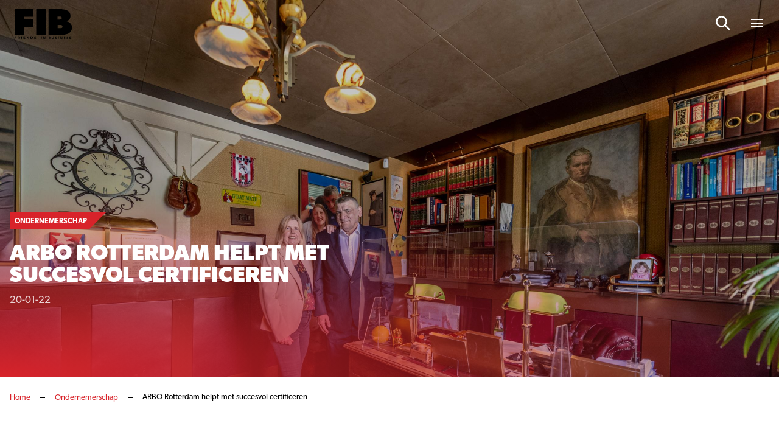

--- FILE ---
content_type: text/html; charset=UTF-8
request_url: https://www.friendsinbusiness.nl/ondernemerschap/arbo-rotterdam-helpt-met-succesvol-certificeren/
body_size: 15880
content:
<!doctype html>

<html lang="nl-NL">
<head>

    <!-- Google Tag Manager -->
    <script data-cookieconsent="ignore">(function(w,d,s,l,i){w[l]=w[l]||[];w[l].push({'gtm.start':
					new Date().getTime(),event:'gtm.js'});var f=d.getElementsByTagName(s)[0],
				j=d.createElement(s),dl=l!='dataLayer'?'&l='+l:'';j.async=true;j.src=
				'https://www.googletagmanager.com/gtm.js?id='+i+dl;f.parentNode.insertBefore(j,f);
			})(window,document,'script','dataLayer','GTM-549QTS');</script>
    <!-- End Google Tag Manager -->

    
    <meta http-equiv="X-UA-Compatible" content="IE=edge" />
    <meta charset="UTF-8" />
    <meta name="viewport" content="width=device-width, initial-scale=1.0, maximum-scale=1.0, user-scalable=no">
    <title>ARBO Rotterdam helpt met succesvol certificeren - Friends In Business</title>

	<link rel="stylesheet" href="//use.typekit.net/lcm0pdk.css">

    
    <meta name='robots' content='index, follow, max-image-preview:large, max-snippet:-1, max-video-preview:-1' />

	<!-- This site is optimized with the Yoast SEO plugin v26.8 - https://yoast.com/product/yoast-seo-wordpress/ -->
	<link rel="canonical" href="https://www.friendsinbusiness.nl/ondernemerschap/arbo-rotterdam-helpt-met-succesvol-certificeren/" />
	<meta property="og:locale" content="nl_NL" />
	<meta property="og:type" content="article" />
	<meta property="og:title" content="ARBO Rotterdam helpt met succesvol certificeren - Friends In Business" />
	<meta property="og:description" content="ARBO Rotterdam begeleidt en ondersteunt bedrijven tijdens hun externe audits. Veel klanten, waaronder ook een aantal andere Friends in Business, zijn door ARBO Rotterdam begeleid. Zo is Van Mossel begeleid bij hun ISO-certificering. Polmai Brandbeveiliging heeft dankzij begeleiding van ARBO Rotterdam een succesvolle ISO en VCA-certificering. Ook Deuren Service Nederland is begeleid bij hun VCA-certificering. [&hellip;]" />
	<meta property="og:url" content="https://www.friendsinbusiness.nl/ondernemerschap/arbo-rotterdam-helpt-met-succesvol-certificeren/" />
	<meta property="og:site_name" content="Friends In Business" />
	<meta property="article:published_time" content="2022-01-20T17:12:00+00:00" />
	<meta property="article:modified_time" content="2022-01-20T18:16:11+00:00" />
	<meta property="og:image" content="https://www.friendsinbusiness.nl/wp-content/uploads/2022/01/ARBORotterdam1901-scaled.jpg" />
	<meta property="og:image:width" content="2560" />
	<meta property="og:image:height" content="1707" />
	<meta property="og:image:type" content="image/jpeg" />
	<meta name="author" content="Marijn Poel" />
	<meta name="twitter:card" content="summary_large_image" />
	<meta name="twitter:label1" content="Geschreven door" />
	<meta name="twitter:data1" content="Marijn Poel" />
	<meta name="twitter:label2" content="Geschatte leestijd" />
	<meta name="twitter:data2" content="1 minuut" />
	<script type="application/ld+json" class="yoast-schema-graph">{"@context":"https://schema.org","@graph":[{"@type":"Article","@id":"https://www.friendsinbusiness.nl/ondernemerschap/arbo-rotterdam-helpt-met-succesvol-certificeren/#article","isPartOf":{"@id":"https://www.friendsinbusiness.nl/ondernemerschap/arbo-rotterdam-helpt-met-succesvol-certificeren/"},"author":{"name":"Marijn Poel","@id":"https://www.friendsinbusiness.nl/#/schema/person/c5f54a71f0b26e20d174037ea9359cda"},"headline":"ARBO Rotterdam helpt met succesvol certificeren","datePublished":"2022-01-20T17:12:00+00:00","dateModified":"2022-01-20T18:16:11+00:00","mainEntityOfPage":{"@id":"https://www.friendsinbusiness.nl/ondernemerschap/arbo-rotterdam-helpt-met-succesvol-certificeren/"},"wordCount":182,"image":{"@id":"https://www.friendsinbusiness.nl/ondernemerschap/arbo-rotterdam-helpt-met-succesvol-certificeren/#primaryimage"},"thumbnailUrl":"https://www.friendsinbusiness.nl/wp-content/uploads/2022/01/ARBORotterdam1901-scaled.jpg","articleSection":["Ondernemerschap","Rotterdam"],"inLanguage":"nl-NL"},{"@type":"WebPage","@id":"https://www.friendsinbusiness.nl/ondernemerschap/arbo-rotterdam-helpt-met-succesvol-certificeren/","url":"https://www.friendsinbusiness.nl/ondernemerschap/arbo-rotterdam-helpt-met-succesvol-certificeren/","name":"ARBO Rotterdam helpt met succesvol certificeren - Friends In Business","isPartOf":{"@id":"https://www.friendsinbusiness.nl/#website"},"primaryImageOfPage":{"@id":"https://www.friendsinbusiness.nl/ondernemerschap/arbo-rotterdam-helpt-met-succesvol-certificeren/#primaryimage"},"image":{"@id":"https://www.friendsinbusiness.nl/ondernemerschap/arbo-rotterdam-helpt-met-succesvol-certificeren/#primaryimage"},"thumbnailUrl":"https://www.friendsinbusiness.nl/wp-content/uploads/2022/01/ARBORotterdam1901-scaled.jpg","datePublished":"2022-01-20T17:12:00+00:00","dateModified":"2022-01-20T18:16:11+00:00","author":{"@id":"https://www.friendsinbusiness.nl/#/schema/person/c5f54a71f0b26e20d174037ea9359cda"},"breadcrumb":{"@id":"https://www.friendsinbusiness.nl/ondernemerschap/arbo-rotterdam-helpt-met-succesvol-certificeren/#breadcrumb"},"inLanguage":"nl-NL","potentialAction":[{"@type":"ReadAction","target":["https://www.friendsinbusiness.nl/ondernemerschap/arbo-rotterdam-helpt-met-succesvol-certificeren/"]}]},{"@type":"ImageObject","inLanguage":"nl-NL","@id":"https://www.friendsinbusiness.nl/ondernemerschap/arbo-rotterdam-helpt-met-succesvol-certificeren/#primaryimage","url":"https://www.friendsinbusiness.nl/wp-content/uploads/2022/01/ARBORotterdam1901-scaled.jpg","contentUrl":"https://www.friendsinbusiness.nl/wp-content/uploads/2022/01/ARBORotterdam1901-scaled.jpg","width":2560,"height":1707,"caption":"ARBO Rotterdam, Dragan Culic met zijn echtgenote Ellis"},{"@type":"BreadcrumbList","@id":"https://www.friendsinbusiness.nl/ondernemerschap/arbo-rotterdam-helpt-met-succesvol-certificeren/#breadcrumb","itemListElement":[{"@type":"ListItem","position":1,"name":"Home","item":"https://www.friendsinbusiness.nl/"},{"@type":"ListItem","position":2,"name":"Ondernemerschap","item":"https://www.friendsinbusiness.nl/ondernemerschap/"},{"@type":"ListItem","position":3,"name":"ARBO Rotterdam helpt met succesvol certificeren"}]},{"@type":"WebSite","@id":"https://www.friendsinbusiness.nl/#website","url":"https://www.friendsinbusiness.nl/","name":"Friends In Business","description":"","potentialAction":[{"@type":"SearchAction","target":{"@type":"EntryPoint","urlTemplate":"https://www.friendsinbusiness.nl/?s={search_term_string}"},"query-input":{"@type":"PropertyValueSpecification","valueRequired":true,"valueName":"search_term_string"}}],"inLanguage":"nl-NL"},{"@type":"Person","@id":"https://www.friendsinbusiness.nl/#/schema/person/c5f54a71f0b26e20d174037ea9359cda","name":"Marijn Poel"}]}</script>
	<!-- / Yoast SEO plugin. -->


<link rel='dns-prefetch' href='//js-eu1.hs-scripts.com' />
<style id='wp-img-auto-sizes-contain-inline-css' type='text/css'>
img:is([sizes=auto i],[sizes^="auto," i]){contain-intrinsic-size:3000px 1500px}
/*# sourceURL=wp-img-auto-sizes-contain-inline-css */
</style>
<style id='wp-block-paragraph-inline-css' type='text/css'>
.is-small-text{font-size:.875em}.is-regular-text{font-size:1em}.is-large-text{font-size:2.25em}.is-larger-text{font-size:3em}.has-drop-cap:not(:focus):first-letter{float:left;font-size:8.4em;font-style:normal;font-weight:100;line-height:.68;margin:.05em .1em 0 0;text-transform:uppercase}body.rtl .has-drop-cap:not(:focus):first-letter{float:none;margin-left:.1em}p.has-drop-cap.has-background{overflow:hidden}:root :where(p.has-background){padding:1.25em 2.375em}:where(p.has-text-color:not(.has-link-color)) a{color:inherit}p.has-text-align-left[style*="writing-mode:vertical-lr"],p.has-text-align-right[style*="writing-mode:vertical-rl"]{rotate:180deg}
.is-style-intro-text, .editor-styles-wrapper .is-style-intro-text { font-size: 20px; line-height: 32px; }
/*# sourceURL=wp-block-paragraph-inline-css */
</style>
<style id='classic-theme-styles-inline-css' type='text/css'>
/*! This file is auto-generated */
.wp-block-button__link{color:#fff;background-color:#32373c;border-radius:9999px;box-shadow:none;text-decoration:none;padding:calc(.667em + 2px) calc(1.333em + 2px);font-size:1.125em}.wp-block-file__button{background:#32373c;color:#fff;text-decoration:none}
/*# sourceURL=/wp-includes/css/classic-themes.min.css */
</style>
<link rel='stylesheet' id='main-css' href='https://www.friendsinbusiness.nl/wp-content/themes/bmade/dist/css/bmade.main.css?ver=1736951420' type='text/css' media='all' />
			<!-- DO NOT COPY THIS SNIPPET! Start of Page Analytics Tracking for HubSpot WordPress plugin v11.3.33-->
			<script class="hsq-set-content-id" data-content-id="blog-post">
				var _hsq = _hsq || [];
				_hsq.push(["setContentType", "blog-post"]);
			</script>
			<!-- DO NOT COPY THIS SNIPPET! End of Page Analytics Tracking for HubSpot WordPress plugin -->
			<link rel="icon" href="https://www.friendsinbusiness.nl/wp-content/uploads/2021/08/favicon.ico" sizes="32x32" />
<link rel="icon" href="https://www.friendsinbusiness.nl/wp-content/uploads/2021/08/favicon.ico" sizes="192x192" />
<link rel="apple-touch-icon" href="https://www.friendsinbusiness.nl/wp-content/uploads/2021/08/favicon.ico" />
<meta name="msapplication-TileImage" content="https://www.friendsinbusiness.nl/wp-content/uploads/2021/08/favicon.ico" />


    <script type="text/javascript" data-cookieconsent="ignore">
        window['bmade'] = {
            'wp_rest_nonce': '0fc63ae8e7'
        };
    </script>

    
    
    

<style id='global-styles-inline-css' type='text/css'>
:root{--wp--preset--aspect-ratio--square: 1;--wp--preset--aspect-ratio--4-3: 4/3;--wp--preset--aspect-ratio--3-4: 3/4;--wp--preset--aspect-ratio--3-2: 3/2;--wp--preset--aspect-ratio--2-3: 2/3;--wp--preset--aspect-ratio--16-9: 16/9;--wp--preset--aspect-ratio--9-16: 9/16;--wp--preset--color--black: #000000;--wp--preset--color--cyan-bluish-gray: #abb8c3;--wp--preset--color--white: #ffffff;--wp--preset--color--pale-pink: #f78da7;--wp--preset--color--vivid-red: #cf2e2e;--wp--preset--color--luminous-vivid-orange: #ff6900;--wp--preset--color--luminous-vivid-amber: #fcb900;--wp--preset--color--light-green-cyan: #7bdcb5;--wp--preset--color--vivid-green-cyan: #00d084;--wp--preset--color--pale-cyan-blue: #8ed1fc;--wp--preset--color--vivid-cyan-blue: #0693e3;--wp--preset--color--vivid-purple: #9b51e0;--wp--preset--gradient--vivid-cyan-blue-to-vivid-purple: linear-gradient(135deg,rgb(6,147,227) 0%,rgb(155,81,224) 100%);--wp--preset--gradient--light-green-cyan-to-vivid-green-cyan: linear-gradient(135deg,rgb(122,220,180) 0%,rgb(0,208,130) 100%);--wp--preset--gradient--luminous-vivid-amber-to-luminous-vivid-orange: linear-gradient(135deg,rgb(252,185,0) 0%,rgb(255,105,0) 100%);--wp--preset--gradient--luminous-vivid-orange-to-vivid-red: linear-gradient(135deg,rgb(255,105,0) 0%,rgb(207,46,46) 100%);--wp--preset--gradient--very-light-gray-to-cyan-bluish-gray: linear-gradient(135deg,rgb(238,238,238) 0%,rgb(169,184,195) 100%);--wp--preset--gradient--cool-to-warm-spectrum: linear-gradient(135deg,rgb(74,234,220) 0%,rgb(151,120,209) 20%,rgb(207,42,186) 40%,rgb(238,44,130) 60%,rgb(251,105,98) 80%,rgb(254,248,76) 100%);--wp--preset--gradient--blush-light-purple: linear-gradient(135deg,rgb(255,206,236) 0%,rgb(152,150,240) 100%);--wp--preset--gradient--blush-bordeaux: linear-gradient(135deg,rgb(254,205,165) 0%,rgb(254,45,45) 50%,rgb(107,0,62) 100%);--wp--preset--gradient--luminous-dusk: linear-gradient(135deg,rgb(255,203,112) 0%,rgb(199,81,192) 50%,rgb(65,88,208) 100%);--wp--preset--gradient--pale-ocean: linear-gradient(135deg,rgb(255,245,203) 0%,rgb(182,227,212) 50%,rgb(51,167,181) 100%);--wp--preset--gradient--electric-grass: linear-gradient(135deg,rgb(202,248,128) 0%,rgb(113,206,126) 100%);--wp--preset--gradient--midnight: linear-gradient(135deg,rgb(2,3,129) 0%,rgb(40,116,252) 100%);--wp--preset--font-size--small: 13px;--wp--preset--font-size--medium: 20px;--wp--preset--font-size--large: 36px;--wp--preset--font-size--x-large: 42px;--wp--preset--spacing--20: 0.44rem;--wp--preset--spacing--30: 0.67rem;--wp--preset--spacing--40: 1rem;--wp--preset--spacing--50: 1.5rem;--wp--preset--spacing--60: 2.25rem;--wp--preset--spacing--70: 3.38rem;--wp--preset--spacing--80: 5.06rem;--wp--preset--shadow--natural: 6px 6px 9px rgba(0, 0, 0, 0.2);--wp--preset--shadow--deep: 12px 12px 50px rgba(0, 0, 0, 0.4);--wp--preset--shadow--sharp: 6px 6px 0px rgba(0, 0, 0, 0.2);--wp--preset--shadow--outlined: 6px 6px 0px -3px rgb(255, 255, 255), 6px 6px rgb(0, 0, 0);--wp--preset--shadow--crisp: 6px 6px 0px rgb(0, 0, 0);}:where(.is-layout-flex){gap: 0.5em;}:where(.is-layout-grid){gap: 0.5em;}body .is-layout-flex{display: flex;}.is-layout-flex{flex-wrap: wrap;align-items: center;}.is-layout-flex > :is(*, div){margin: 0;}body .is-layout-grid{display: grid;}.is-layout-grid > :is(*, div){margin: 0;}:where(.wp-block-columns.is-layout-flex){gap: 2em;}:where(.wp-block-columns.is-layout-grid){gap: 2em;}:where(.wp-block-post-template.is-layout-flex){gap: 1.25em;}:where(.wp-block-post-template.is-layout-grid){gap: 1.25em;}.has-black-color{color: var(--wp--preset--color--black) !important;}.has-cyan-bluish-gray-color{color: var(--wp--preset--color--cyan-bluish-gray) !important;}.has-white-color{color: var(--wp--preset--color--white) !important;}.has-pale-pink-color{color: var(--wp--preset--color--pale-pink) !important;}.has-vivid-red-color{color: var(--wp--preset--color--vivid-red) !important;}.has-luminous-vivid-orange-color{color: var(--wp--preset--color--luminous-vivid-orange) !important;}.has-luminous-vivid-amber-color{color: var(--wp--preset--color--luminous-vivid-amber) !important;}.has-light-green-cyan-color{color: var(--wp--preset--color--light-green-cyan) !important;}.has-vivid-green-cyan-color{color: var(--wp--preset--color--vivid-green-cyan) !important;}.has-pale-cyan-blue-color{color: var(--wp--preset--color--pale-cyan-blue) !important;}.has-vivid-cyan-blue-color{color: var(--wp--preset--color--vivid-cyan-blue) !important;}.has-vivid-purple-color{color: var(--wp--preset--color--vivid-purple) !important;}.has-black-background-color{background-color: var(--wp--preset--color--black) !important;}.has-cyan-bluish-gray-background-color{background-color: var(--wp--preset--color--cyan-bluish-gray) !important;}.has-white-background-color{background-color: var(--wp--preset--color--white) !important;}.has-pale-pink-background-color{background-color: var(--wp--preset--color--pale-pink) !important;}.has-vivid-red-background-color{background-color: var(--wp--preset--color--vivid-red) !important;}.has-luminous-vivid-orange-background-color{background-color: var(--wp--preset--color--luminous-vivid-orange) !important;}.has-luminous-vivid-amber-background-color{background-color: var(--wp--preset--color--luminous-vivid-amber) !important;}.has-light-green-cyan-background-color{background-color: var(--wp--preset--color--light-green-cyan) !important;}.has-vivid-green-cyan-background-color{background-color: var(--wp--preset--color--vivid-green-cyan) !important;}.has-pale-cyan-blue-background-color{background-color: var(--wp--preset--color--pale-cyan-blue) !important;}.has-vivid-cyan-blue-background-color{background-color: var(--wp--preset--color--vivid-cyan-blue) !important;}.has-vivid-purple-background-color{background-color: var(--wp--preset--color--vivid-purple) !important;}.has-black-border-color{border-color: var(--wp--preset--color--black) !important;}.has-cyan-bluish-gray-border-color{border-color: var(--wp--preset--color--cyan-bluish-gray) !important;}.has-white-border-color{border-color: var(--wp--preset--color--white) !important;}.has-pale-pink-border-color{border-color: var(--wp--preset--color--pale-pink) !important;}.has-vivid-red-border-color{border-color: var(--wp--preset--color--vivid-red) !important;}.has-luminous-vivid-orange-border-color{border-color: var(--wp--preset--color--luminous-vivid-orange) !important;}.has-luminous-vivid-amber-border-color{border-color: var(--wp--preset--color--luminous-vivid-amber) !important;}.has-light-green-cyan-border-color{border-color: var(--wp--preset--color--light-green-cyan) !important;}.has-vivid-green-cyan-border-color{border-color: var(--wp--preset--color--vivid-green-cyan) !important;}.has-pale-cyan-blue-border-color{border-color: var(--wp--preset--color--pale-cyan-blue) !important;}.has-vivid-cyan-blue-border-color{border-color: var(--wp--preset--color--vivid-cyan-blue) !important;}.has-vivid-purple-border-color{border-color: var(--wp--preset--color--vivid-purple) !important;}.has-vivid-cyan-blue-to-vivid-purple-gradient-background{background: var(--wp--preset--gradient--vivid-cyan-blue-to-vivid-purple) !important;}.has-light-green-cyan-to-vivid-green-cyan-gradient-background{background: var(--wp--preset--gradient--light-green-cyan-to-vivid-green-cyan) !important;}.has-luminous-vivid-amber-to-luminous-vivid-orange-gradient-background{background: var(--wp--preset--gradient--luminous-vivid-amber-to-luminous-vivid-orange) !important;}.has-luminous-vivid-orange-to-vivid-red-gradient-background{background: var(--wp--preset--gradient--luminous-vivid-orange-to-vivid-red) !important;}.has-very-light-gray-to-cyan-bluish-gray-gradient-background{background: var(--wp--preset--gradient--very-light-gray-to-cyan-bluish-gray) !important;}.has-cool-to-warm-spectrum-gradient-background{background: var(--wp--preset--gradient--cool-to-warm-spectrum) !important;}.has-blush-light-purple-gradient-background{background: var(--wp--preset--gradient--blush-light-purple) !important;}.has-blush-bordeaux-gradient-background{background: var(--wp--preset--gradient--blush-bordeaux) !important;}.has-luminous-dusk-gradient-background{background: var(--wp--preset--gradient--luminous-dusk) !important;}.has-pale-ocean-gradient-background{background: var(--wp--preset--gradient--pale-ocean) !important;}.has-electric-grass-gradient-background{background: var(--wp--preset--gradient--electric-grass) !important;}.has-midnight-gradient-background{background: var(--wp--preset--gradient--midnight) !important;}.has-small-font-size{font-size: var(--wp--preset--font-size--small) !important;}.has-medium-font-size{font-size: var(--wp--preset--font-size--medium) !important;}.has-large-font-size{font-size: var(--wp--preset--font-size--large) !important;}.has-x-large-font-size{font-size: var(--wp--preset--font-size--x-large) !important;}
/*# sourceURL=global-styles-inline-css */
</style>
</head>
<body class="wp-singular post-template-default single single-post postid-15052 single-format-standard wp-theme-bmade">

    <script type="text/javascript" data-cookieconsent="ignore">
    window['bmade']['header'] = [];
</script>



<header id="header" class="header"
        :class="{ 'header--scrolled': scrolled, 'header--expanded': menuExpanded }">
    <div class="header__inner">
        <div class="container">
            <div class="row justify-content-between align-items-center">
                <div class="col-auto">
                    <div class="header__logo-wrapper">
    <a class="header__logo" href="https://www.friendsinbusiness.nl">
                    <span class="header__logo-solo d-md-none">
                                    <img src="https://www.friendsinbusiness.nl/wp-content/uploads/2024/11/fib-logo-s.svg" alt="Logo" class="svg-logo">
                            </span>
            <span class="header__logo-slogan d-none d-md-block">
                                    <img src="https://www.friendsinbusiness.nl/wp-content/uploads/2024/11/fib-logo-s.svg" alt="Logo" class="svg-logo">
                            </span>
            </a>
</div>
                </div>
                <div class="col-auto justify-self-end align-self-center">
                                            <nav class="header__nav header__nav--has-c2a">
                            <ul class="header__list">
                                                                                                
                                                                    
                                    
                                    
                                                                                                            
                                    <li
        :class="{
            'header__list-item menu-item menu-item-type-custom menu-item-object-custom menu-item-home menu-item-29668' : true,
            'header__list-item--active-sub-menu': activeSubMenu === 1,
            'header__list-link--active': '',
                        'header__list-has-submenu': false
        }"

        >

    <a class="header__list-link header__list-link--1"
        href="https://www.friendsinbusiness.nl"
        >
         <span class="header__list-link-text">
              Home
         </span>

         
             </a>

    
</li>
                                                                    
                                    
                                    
                                                                                                            
                                    <li
        :class="{
            'header__list-item menu-item menu-item-type-post_type menu-item-object-page menu-item-29681' : true,
            'header__list-item--active-sub-menu': activeSubMenu === 2,
            'header__list-link--active': '',
                        'header__list-has-submenu': false
        }"

        >

    <a class="header__list-link header__list-link--2"
        href="https://www.friendsinbusiness.nl/nieuws/"
        >
         <span class="header__list-link-text">
              Nieuws
         </span>

         
             </a>

    
</li>
                                                                    
                                    
                                    
                                                                                                                                                                                        
                                    <li
        :class="{
            'header__list-item header__list-item__has-children menu-item menu-item-type-post_type menu-item-object-page menu-item-has-children menu-item-28941' : true,
            'header__list-item--active-sub-menu': activeSubMenu === 3,
            'header__list-link--active': '',
                        'header__list-has-submenu': true
        }"

        >

    <a class="header__list-link header__list-link--3"
        href="#"
        @click.prevent="openSubmenu('3', 'https://www.friendsinbusiness.nl/business-communication/', '')" >
         <span class="header__list-link-text">
              Business Communication
         </span>

                       <div class="header__list-link-icon">
                    <svg width="14" height="9" viewBox="0 0 14 9" fill="none" xmlns="http://www.w3.org/2000/svg">
<path d="M7.5625 0.945312C7.36719 0.75 7.09375 0.75 6.89844 0.945312L1.11719 6.64844C0.921875 6.84375 0.921875 7.15625 1.11719 7.3125L1.89844 8.09375C2.09375 8.28906 2.36719 8.28906 2.5625 8.09375L7.25 3.48438L11.8984 8.09375C12.0938 8.28906 12.4062 8.28906 12.5625 8.09375L13.3438 7.3125C13.5391 7.15625 13.5391 6.84375 13.3438 6.64844L7.5625 0.945312Z" fill="white"/>
</svg>

              </div>
         
             </a>

            <div class="header__sub-nav"
             :class="{ 'header__sub-nav--active': activeSubMenu === 3 }">
            <ul class="header__sub-list">
                <li class="header__sub-list-item">
                    <a class="header__sub-list-link"
                       href="https://www.friendsinbusiness.nl/business-communication/">
                        <span class="header__sub-list-link-label">
                            Business Communication
                        </span>
                    </a>
                </li>
                                    <li class="header__sub-list-item menu-item menu-item-type-taxonomy menu-item-object-category current-post-ancestor current-menu-parent current-post-parent menu-item-28942">
                        <a class="header__sub-list-link"
                           href="https://www.friendsinbusiness.nl/ondernemerschap/">
                            <div @click.prevent="openSubmenu(1, 'https://www.friendsinbusiness.nl/business-communication/')"
                                 class="header__sub-list-link-icon">
                                <svg width="14" height="9" viewBox="0 0 14 9" fill="none" xmlns="http://www.w3.org/2000/svg">
<path d="M7.5625 0.945312C7.36719 0.75 7.09375 0.75 6.89844 0.945312L1.11719 6.64844C0.921875 6.84375 0.921875 7.15625 1.11719 7.3125L1.89844 8.09375C2.09375 8.28906 2.36719 8.28906 2.5625 8.09375L7.25 3.48438L11.8984 8.09375C12.0938 8.28906 12.4062 8.28906 12.5625 8.09375L13.3438 7.3125C13.5391 7.15625 13.5391 6.84375 13.3438 6.64844L7.5625 0.945312Z" fill="white"/>
</svg>

                            </div>
                            <span class="header__sub-list-link-label">
                                Ondernemerschap
                            </span>
                        </a>
                    </li>
                                    <li class="header__sub-list-item menu-item menu-item-type-taxonomy menu-item-object-category menu-item-28944">
                        <a class="header__sub-list-link"
                           href="https://www.friendsinbusiness.nl/financieel/">
                            <div @click.prevent="openSubmenu(2, 'https://www.friendsinbusiness.nl/business-communication/')"
                                 class="header__sub-list-link-icon">
                                <svg width="14" height="9" viewBox="0 0 14 9" fill="none" xmlns="http://www.w3.org/2000/svg">
<path d="M7.5625 0.945312C7.36719 0.75 7.09375 0.75 6.89844 0.945312L1.11719 6.64844C0.921875 6.84375 0.921875 7.15625 1.11719 7.3125L1.89844 8.09375C2.09375 8.28906 2.36719 8.28906 2.5625 8.09375L7.25 3.48438L11.8984 8.09375C12.0938 8.28906 12.4062 8.28906 12.5625 8.09375L13.3438 7.3125C13.5391 7.15625 13.5391 6.84375 13.3438 6.64844L7.5625 0.945312Z" fill="white"/>
</svg>

                            </div>
                            <span class="header__sub-list-link-label">
                                Financieel
                            </span>
                        </a>
                    </li>
                                    <li class="header__sub-list-item menu-item menu-item-type-taxonomy menu-item-object-category menu-item-28943">
                        <a class="header__sub-list-link"
                           href="https://www.friendsinbusiness.nl/mobiliteit-en-vervoer/">
                            <div @click.prevent="openSubmenu(3, 'https://www.friendsinbusiness.nl/business-communication/')"
                                 class="header__sub-list-link-icon">
                                <svg width="14" height="9" viewBox="0 0 14 9" fill="none" xmlns="http://www.w3.org/2000/svg">
<path d="M7.5625 0.945312C7.36719 0.75 7.09375 0.75 6.89844 0.945312L1.11719 6.64844C0.921875 6.84375 0.921875 7.15625 1.11719 7.3125L1.89844 8.09375C2.09375 8.28906 2.36719 8.28906 2.5625 8.09375L7.25 3.48438L11.8984 8.09375C12.0938 8.28906 12.4062 8.28906 12.5625 8.09375L13.3438 7.3125C13.5391 7.15625 13.5391 6.84375 13.3438 6.64844L7.5625 0.945312Z" fill="white"/>
</svg>

                            </div>
                            <span class="header__sub-list-link-label">
                                Mobiliteit
                            </span>
                        </a>
                    </li>
                                    <li class="header__sub-list-item menu-item menu-item-type-taxonomy menu-item-object-category menu-item-28945">
                        <a class="header__sub-list-link"
                           href="https://www.friendsinbusiness.nl/innovatie/">
                            <div @click.prevent="openSubmenu(4, 'https://www.friendsinbusiness.nl/business-communication/')"
                                 class="header__sub-list-link-icon">
                                <svg width="14" height="9" viewBox="0 0 14 9" fill="none" xmlns="http://www.w3.org/2000/svg">
<path d="M7.5625 0.945312C7.36719 0.75 7.09375 0.75 6.89844 0.945312L1.11719 6.64844C0.921875 6.84375 0.921875 7.15625 1.11719 7.3125L1.89844 8.09375C2.09375 8.28906 2.36719 8.28906 2.5625 8.09375L7.25 3.48438L11.8984 8.09375C12.0938 8.28906 12.4062 8.28906 12.5625 8.09375L13.3438 7.3125C13.5391 7.15625 13.5391 6.84375 13.3438 6.64844L7.5625 0.945312Z" fill="white"/>
</svg>

                            </div>
                            <span class="header__sub-list-link-label">
                                Innovatie
                            </span>
                        </a>
                    </li>
                                    <li class="header__sub-list-item menu-item menu-item-type-post_type menu-item-object-page menu-item-28946">
                        <a class="header__sub-list-link"
                           href="https://www.friendsinbusiness.nl/word-partner/">
                            <div @click.prevent="openSubmenu(5, 'https://www.friendsinbusiness.nl/business-communication/')"
                                 class="header__sub-list-link-icon">
                                <svg width="14" height="9" viewBox="0 0 14 9" fill="none" xmlns="http://www.w3.org/2000/svg">
<path d="M7.5625 0.945312C7.36719 0.75 7.09375 0.75 6.89844 0.945312L1.11719 6.64844C0.921875 6.84375 0.921875 7.15625 1.11719 7.3125L1.89844 8.09375C2.09375 8.28906 2.36719 8.28906 2.5625 8.09375L7.25 3.48438L11.8984 8.09375C12.0938 8.28906 12.4062 8.28906 12.5625 8.09375L13.3438 7.3125C13.5391 7.15625 13.5391 6.84375 13.3438 6.64844L7.5625 0.945312Z" fill="white"/>
</svg>

                            </div>
                            <span class="header__sub-list-link-label">
                                Word ook Friend
                            </span>
                        </a>
                    </li>
                            </ul>
        </div>
    
</li>
                                                                    
                                    
                                    
                                                                                                                                                                                        
                                    <li
        :class="{
            'header__list-item header__list-item__has-children menu-item menu-item-type-post_type menu-item-object-page menu-item-has-children menu-item-29036' : true,
            'header__list-item--active-sub-menu': activeSubMenu === 4,
            'header__list-link--active': '',
                        'header__list-has-submenu': true
        }"

        >

    <a class="header__list-link header__list-link--4"
        href="#"
        @click.prevent="openSubmenu('4', 'https://www.friendsinbusiness.nl/quality-search/', '')" >
         <span class="header__list-link-text">
              Quality Search
         </span>

                       <div class="header__list-link-icon">
                    <svg width="14" height="9" viewBox="0 0 14 9" fill="none" xmlns="http://www.w3.org/2000/svg">
<path d="M7.5625 0.945312C7.36719 0.75 7.09375 0.75 6.89844 0.945312L1.11719 6.64844C0.921875 6.84375 0.921875 7.15625 1.11719 7.3125L1.89844 8.09375C2.09375 8.28906 2.36719 8.28906 2.5625 8.09375L7.25 3.48438L11.8984 8.09375C12.0938 8.28906 12.4062 8.28906 12.5625 8.09375L13.3438 7.3125C13.5391 7.15625 13.5391 6.84375 13.3438 6.64844L7.5625 0.945312Z" fill="white"/>
</svg>

              </div>
         
             </a>

            <div class="header__sub-nav"
             :class="{ 'header__sub-nav--active': activeSubMenu === 4 }">
            <ul class="header__sub-list">
                <li class="header__sub-list-item">
                    <a class="header__sub-list-link"
                       href="https://www.friendsinbusiness.nl/quality-search/">
                        <span class="header__sub-list-link-label">
                            Quality Search
                        </span>
                    </a>
                </li>
                                    <li class="header__sub-list-item menu-item menu-item-type-post_type menu-item-object-page menu-item-29038">
                        <a class="header__sub-list-link"
                           href="https://www.friendsinbusiness.nl/vacatures/">
                            <div @click.prevent="openSubmenu(1, 'https://www.friendsinbusiness.nl/quality-search/')"
                                 class="header__sub-list-link-icon">
                                <svg width="14" height="9" viewBox="0 0 14 9" fill="none" xmlns="http://www.w3.org/2000/svg">
<path d="M7.5625 0.945312C7.36719 0.75 7.09375 0.75 6.89844 0.945312L1.11719 6.64844C0.921875 6.84375 0.921875 7.15625 1.11719 7.3125L1.89844 8.09375C2.09375 8.28906 2.36719 8.28906 2.5625 8.09375L7.25 3.48438L11.8984 8.09375C12.0938 8.28906 12.4062 8.28906 12.5625 8.09375L13.3438 7.3125C13.5391 7.15625 13.5391 6.84375 13.3438 6.64844L7.5625 0.945312Z" fill="white"/>
</svg>

                            </div>
                            <span class="header__sub-list-link-label">
                                Vacatures
                            </span>
                        </a>
                    </li>
                                    <li class="header__sub-list-item menu-item menu-item-type-post_type menu-item-object-page menu-item-29037">
                        <a class="header__sub-list-link"
                           href="https://www.friendsinbusiness.nl/kandidaten/">
                            <div @click.prevent="openSubmenu(2, 'https://www.friendsinbusiness.nl/quality-search/')"
                                 class="header__sub-list-link-icon">
                                <svg width="14" height="9" viewBox="0 0 14 9" fill="none" xmlns="http://www.w3.org/2000/svg">
<path d="M7.5625 0.945312C7.36719 0.75 7.09375 0.75 6.89844 0.945312L1.11719 6.64844C0.921875 6.84375 0.921875 7.15625 1.11719 7.3125L1.89844 8.09375C2.09375 8.28906 2.36719 8.28906 2.5625 8.09375L7.25 3.48438L11.8984 8.09375C12.0938 8.28906 12.4062 8.28906 12.5625 8.09375L13.3438 7.3125C13.5391 7.15625 13.5391 6.84375 13.3438 6.64844L7.5625 0.945312Z" fill="white"/>
</svg>

                            </div>
                            <span class="header__sub-list-link-label">
                                Kandidaten
                            </span>
                        </a>
                    </li>
                                    <li class="header__sub-list-item menu-item menu-item-type-post_type menu-item-object-page menu-item-29051">
                        <a class="header__sub-list-link"
                           href="https://www.friendsinbusiness.nl/contact/">
                            <div @click.prevent="openSubmenu(3, 'https://www.friendsinbusiness.nl/quality-search/')"
                                 class="header__sub-list-link-icon">
                                <svg width="14" height="9" viewBox="0 0 14 9" fill="none" xmlns="http://www.w3.org/2000/svg">
<path d="M7.5625 0.945312C7.36719 0.75 7.09375 0.75 6.89844 0.945312L1.11719 6.64844C0.921875 6.84375 0.921875 7.15625 1.11719 7.3125L1.89844 8.09375C2.09375 8.28906 2.36719 8.28906 2.5625 8.09375L7.25 3.48438L11.8984 8.09375C12.0938 8.28906 12.4062 8.28906 12.5625 8.09375L13.3438 7.3125C13.5391 7.15625 13.5391 6.84375 13.3438 6.64844L7.5625 0.945312Z" fill="white"/>
</svg>

                            </div>
                            <span class="header__sub-list-link-label">
                                Contact
                            </span>
                        </a>
                    </li>
                            </ul>
        </div>
    
</li>
                                                                    
                                    
                                    
                                                                                                                                                                                        
                                    <li
        :class="{
            'header__list-item header__list-item__has-children menu-item menu-item-type-post_type menu-item-object-page menu-item-has-children menu-item-28939' : true,
            'header__list-item--active-sub-menu': activeSubMenu === 5,
            'header__list-link--active': '',
                        'header__list-has-submenu': true
        }"

        >

    <a class="header__list-link header__list-link--5"
        href="#"
        @click.prevent="openSubmenu('5', 'https://www.friendsinbusiness.nl/over-fib/', '')" >
         <span class="header__list-link-text">
              Over FIB
         </span>

                       <div class="header__list-link-icon">
                    <svg width="14" height="9" viewBox="0 0 14 9" fill="none" xmlns="http://www.w3.org/2000/svg">
<path d="M7.5625 0.945312C7.36719 0.75 7.09375 0.75 6.89844 0.945312L1.11719 6.64844C0.921875 6.84375 0.921875 7.15625 1.11719 7.3125L1.89844 8.09375C2.09375 8.28906 2.36719 8.28906 2.5625 8.09375L7.25 3.48438L11.8984 8.09375C12.0938 8.28906 12.4062 8.28906 12.5625 8.09375L13.3438 7.3125C13.5391 7.15625 13.5391 6.84375 13.3438 6.64844L7.5625 0.945312Z" fill="white"/>
</svg>

              </div>
         
             </a>

            <div class="header__sub-nav"
             :class="{ 'header__sub-nav--active': activeSubMenu === 5 }">
            <ul class="header__sub-list">
                <li class="header__sub-list-item">
                    <a class="header__sub-list-link"
                       href="https://www.friendsinbusiness.nl/over-fib/">
                        <span class="header__sub-list-link-label">
                            Over FIB
                        </span>
                    </a>
                </li>
                                    <li class="header__sub-list-item menu-item menu-item-type-post_type menu-item-object-page menu-item-29342">
                        <a class="header__sub-list-link"
                           href="https://www.friendsinbusiness.nl/young-friends-in-businesss/">
                            <div @click.prevent="openSubmenu(1, 'https://www.friendsinbusiness.nl/over-fib/')"
                                 class="header__sub-list-link-icon">
                                <svg width="14" height="9" viewBox="0 0 14 9" fill="none" xmlns="http://www.w3.org/2000/svg">
<path d="M7.5625 0.945312C7.36719 0.75 7.09375 0.75 6.89844 0.945312L1.11719 6.64844C0.921875 6.84375 0.921875 7.15625 1.11719 7.3125L1.89844 8.09375C2.09375 8.28906 2.36719 8.28906 2.5625 8.09375L7.25 3.48438L11.8984 8.09375C12.0938 8.28906 12.4062 8.28906 12.5625 8.09375L13.3438 7.3125C13.5391 7.15625 13.5391 6.84375 13.3438 6.64844L7.5625 0.945312Z" fill="white"/>
</svg>

                            </div>
                            <span class="header__sub-list-link-label">
                                Young friends in businesss
                            </span>
                        </a>
                    </li>
                                    <li class="header__sub-list-item menu-item menu-item-type-post_type menu-item-object-page menu-item-29343">
                        <a class="header__sub-list-link"
                           href="https://www.friendsinbusiness.nl/friends/">
                            <div @click.prevent="openSubmenu(2, 'https://www.friendsinbusiness.nl/over-fib/')"
                                 class="header__sub-list-link-icon">
                                <svg width="14" height="9" viewBox="0 0 14 9" fill="none" xmlns="http://www.w3.org/2000/svg">
<path d="M7.5625 0.945312C7.36719 0.75 7.09375 0.75 6.89844 0.945312L1.11719 6.64844C0.921875 6.84375 0.921875 7.15625 1.11719 7.3125L1.89844 8.09375C2.09375 8.28906 2.36719 8.28906 2.5625 8.09375L7.25 3.48438L11.8984 8.09375C12.0938 8.28906 12.4062 8.28906 12.5625 8.09375L13.3438 7.3125C13.5391 7.15625 13.5391 6.84375 13.3438 6.64844L7.5625 0.945312Z" fill="white"/>
</svg>

                            </div>
                            <span class="header__sub-list-link-label">
                                Friends
                            </span>
                        </a>
                    </li>
                                    <li class="header__sub-list-item menu-item menu-item-type-post_type menu-item-object-page menu-item-30200">
                        <a class="header__sub-list-link"
                           href="https://www.friendsinbusiness.nl/team/">
                            <div @click.prevent="openSubmenu(3, 'https://www.friendsinbusiness.nl/over-fib/')"
                                 class="header__sub-list-link-icon">
                                <svg width="14" height="9" viewBox="0 0 14 9" fill="none" xmlns="http://www.w3.org/2000/svg">
<path d="M7.5625 0.945312C7.36719 0.75 7.09375 0.75 6.89844 0.945312L1.11719 6.64844C0.921875 6.84375 0.921875 7.15625 1.11719 7.3125L1.89844 8.09375C2.09375 8.28906 2.36719 8.28906 2.5625 8.09375L7.25 3.48438L11.8984 8.09375C12.0938 8.28906 12.4062 8.28906 12.5625 8.09375L13.3438 7.3125C13.5391 7.15625 13.5391 6.84375 13.3438 6.64844L7.5625 0.945312Z" fill="white"/>
</svg>

                            </div>
                            <span class="header__sub-list-link-label">
                                Team
                            </span>
                        </a>
                    </li>
                            </ul>
        </div>
    
</li>
                                                                    
                                    
                                    
                                                                                                            
                                    <li
        :class="{
            'header__list-item menu-item menu-item-type-post_type menu-item-object-page menu-item-333' : true,
            'header__list-item--active-sub-menu': activeSubMenu === 6,
            'header__list-link--active': '',
                        'header__list-has-submenu': false
        }"

        >

    <a class="header__list-link header__list-link--6"
        href="https://www.friendsinbusiness.nl/events/"
        >
         <span class="header__list-link-text">
              Events
         </span>

         
             </a>

    
</li>
                                                                    
                                    
                                    
                                                                                                            
                                    <li
        :class="{
            'header__list-item menu-item menu-item-type-post_type menu-item-object-page menu-item-30798' : true,
            'header__list-item--active-sub-menu': activeSubMenu === 7,
            'header__list-link--active': '',
                        'header__list-has-submenu': false
        }"

        >

    <a class="header__list-link header__list-link--7"
        href="https://www.friendsinbusiness.nl/videos-2/"
        >
         <span class="header__list-link-text">
              Video’s
         </span>

         
             </a>

    
</li>
                                
                                                            
                                
<li class="header__list-search-item"
    :class="{ 'header__list-search-item--active' : menuExpanded }">
    <div class="header__list-search-item-icon d-none d-lg-flex"
         @click.prevent="menuExpanded = !menuExpanded">
        <div class="header__list-search-item-search-icon">
            <svg width="24" height="24" viewBox="0 0 24 24" fill="none"
                 xmlns="http://www.w3.org/2000/svg">
                <path d="M23.384 21.619L16.855 15.09C18.2801 13.2167 18.9405 10.8719 18.7024 8.53016C18.4644 6.18841 17.3457 4.0245 15.5728 2.47621C13.7999 0.927921 11.5051 0.110859 9.15258 0.190325C6.8001 0.269792 4.56563 1.23985 2.90123 2.90425C1.23683 4.56865 0.266771 6.80312 0.187304 9.1556C0.107838 11.5081 0.9249 13.8029 2.47319 15.5758C4.02147 17.3488 6.18539 18.4674 8.52714 18.7054C10.8689 18.9435 13.2136 18.2831 15.087 16.858L21.616 23.387C21.8525 23.6177 22.1697 23.7468 22.5 23.7468C22.8303 23.7468 23.1475 23.6177 23.384 23.387C23.6182 23.1525 23.7498 22.8345 23.7498 22.503C23.7498 22.1715 23.6182 21.8536 23.384 21.619ZM2.75 9.50002C2.75 8.165 3.14588 6.85995 3.88758 5.74992C4.62928 4.63989 5.68349 3.77473 6.91689 3.26383C8.15029 2.75294 9.50749 2.61927 10.8169 2.87972C12.1262 3.14017 13.329 3.78305 14.273 4.72705C15.217 5.67106 15.8598 6.87379 16.1203 8.18316C16.3808 9.49253 16.2471 10.8497 15.7362 12.0831C15.2253 13.3165 14.3601 14.3707 13.2501 15.1124C12.1401 15.8541 10.835 16.25 9.5 16.25C7.71044 16.2479 5.99478 15.5361 4.72937 14.2707C3.46396 13.0052 2.75212 11.2896 2.75 9.50002Z"
                      fill="#fff"/>
            </svg>
        </div>
        <div class="header__list-search-item-close-icon d-none d-lg-block"
             @click.prevent="menuExpanded = !menuExpanded">
            <div class="header__hamburger hamburger hamburger--squeeze is-active"
                 @click.prevent="menuExpanded = !menuExpanded">
                <div class="hamburger-box">
                    <div class="hamburger-inner"></div>
                </div>
            </div>
        </div>
    </div>
    <form class="header__search-form" action="/" method="get"
          :class="{ 'header__search-form--active' : menuExpanded }" ref="searchForm">
        <div class="header__search-inner">
            <input class="header__search-field" ref="headerSearchField"
                   placeholder="Zoeken..." type="search"
                   value="" name="s"/>
        </div>
    </form>
</li>                                    <li class="header__list-item header__list-item--last  ">
        <a class="button button-black button--100-w header__button"
           target=""
           href="https://www.friendsinbusiness.nl/word-partner/">
            Word Friend
        </a>
    </li>
                            </ul>
                        </nav>
                    
                    

<div class="header__right-side">
    <div class="d-xl-none header__search" @click.prevent="openSearch()">
        <div class="header__search-icon">
            <svg width="24" height="24" viewBox="0 0 24 24" fill="none"
                 xmlns="http://www.w3.org/2000/svg">
                <path d="M23.384 21.619L16.855 15.09C18.2801 13.2167 18.9405 10.8719 18.7024 8.53016C18.4644 6.18841 17.3457 4.0245 15.5728 2.47621C13.7999 0.927921 11.5051 0.110859 9.15258 0.190325C6.8001 0.269792 4.56563 1.23985 2.90123 2.90425C1.23683 4.56865 0.266771 6.80312 0.187304 9.1556C0.107838 11.5081 0.9249 13.8029 2.47319 15.5758C4.02147 17.3488 6.18539 18.4674 8.52714 18.7054C10.8689 18.9435 13.2136 18.2831 15.087 16.858L21.616 23.387C21.8525 23.6177 22.1697 23.7468 22.5 23.7468C22.8303 23.7468 23.1475 23.6177 23.384 23.387C23.6182 23.1525 23.7498 22.8345 23.7498 22.503C23.7498 22.1715 23.6182 21.8536 23.384 21.619ZM2.75 9.50002C2.75 8.165 3.14588 6.85995 3.88758 5.74992C4.62928 4.63989 5.68349 3.77473 6.91689 3.26383C8.15029 2.75294 9.50749 2.61927 10.8169 2.87972C12.1262 3.14017 13.329 3.78305 14.273 4.72705C15.217 5.67106 15.8598 6.87379 16.1203 8.18316C16.3808 9.49253 16.2471 10.8497 15.7362 12.0831C15.2253 13.3165 14.3601 14.3707 13.2501 15.1124C12.1401 15.8541 10.835 16.25 9.5 16.25C7.71044 16.2479 5.99478 15.5361 4.72937 14.2707C3.46396 13.0052 2.75212 11.2896 2.75 9.50002Z"
                      fill="#fff"/>
            </svg>
        </div>
    </div>

    <div class="d-xl-none header__hamburger hamburger hamburger--squeeze"
         :class="{ 'is-active': menuExpanded }" @click.prevent="menuExpanded = !menuExpanded">
        <div class="hamburger-box">
            <div class="hamburger-inner"></div>
        </div>
    </div>
</div>                </div>
            </div>
        </div>
    </div>
</header>
<main class="main main--white-background">
    
                
    

	<div class="hero-outer">
	<transition appear appear-class="hero--appear-class" appear-to-class="hero--appear-to-class" appear-active-class="hero--appear-active-class">
		<section class="hero hero-y--  hero--ondernemerschap hero-x-- " style="background-image: url(https://www.friendsinbusiness.nl/wp-content/uploads/2022/01/ARBORotterdam1901-scaled.jpg)">
			
			<link rel="stylesheet" href="https://www.friendsinbusiness.nl/wp-content/themes/bmade/dist/css/bmade.hero.css?ver=1736951420" type="text/css" media="all">

			<div class="hero__inner ">
				<div class="hero__content ">
					<div class="container">
						<div class="row ">
							<div class="col-24 col-lg-13">

								
								
																		<span class="meta-label hero__label hero__label--ondernemerschap">Ondernemerschap</span>
								
																	<h1 class="hero__title ">ARBO Rotterdam helpt met succesvol certificeren</h1>
								
								
																	<p class="hero__text">20-01-22</p>
								
															</div>
						</div>
					</div>
				</div>
			</div>
		</section>
	</transition>
</div>

    <link rel="stylesheet" href="https://www.friendsinbusiness.nl/wp-content/themes/bmade/dist/css/bmade.breadcrumb.css?ver=1736951420" type="text/css" media="all">

<section class="section-breadcrumb section-breadcrumb--ondernemerschap">
    <div class="container">
        <div class="row">
            <div class="col">
                <div class="breadcrumb-wrapper"><span><span><a href="https://www.friendsinbusiness.nl/">Home</a></span> <span class="breadcrumb--seperator"></span> <span><a href="https://www.friendsinbusiness.nl/ondernemerschap/">Ondernemerschap</a></span> <span class="breadcrumb--seperator"></span> <span class="breadcrumb_last" aria-current="page">ARBO Rotterdam helpt met succesvol certificeren</span></span></div>
            </div>
        </div>
    </div>
</section>


        <link rel="stylesheet" href="https://www.friendsinbusiness.nl/wp-content/themes/bmade/dist/css/bmade.rich-text.css?ver=1736951420" type="text/css" media="all">

    <section class="section">
        <div class="container">
            <div class="row justify-content-center">
                <div class="col-24 col-md-16">
                    <div class="rich-text__content">
                        
<p class="is-style-default"><strong>ARBO Rotterdam begeleidt en ondersteunt bedrijven tijdens hun externe audits. Veel klanten, waaronder ook een aantal andere Friends in Business, zijn door ARBO Rotterdam begeleid. Zo is Van Mossel begeleid bij hun ISO-certificering. Polmai Brandbeveiliging heeft dankzij begeleiding van ARBO Rotterdam een succesvolle ISO en VCA-certificering. Ook Deuren Service Nederland is begeleid bij hun VCA-certificering. </strong></p>



<p>Er is veel vraag naar een certificering; het wordt ook steeds vaker als voorwaarde gesteld om te mogen leveren of om mee te mogen doen. Vele ondernemers hebben reeds gebruikgemaakt van de opleidingen en de diensten van ARBO Rotterdam, zoals het opzetten en begeleiden van haar kwaliteits-, Arbo/veiligheids- en milieumanagementsysteem en hebben voortvarend het beoogde certificaat verkregen.</p>



<p>ARBO Rotterdam staat niet voor niets bekend om bedrijfscertificeringen. Hun medewerkers zijn goed opgeleide specialisten met een brede kennis en ervaring uit het bedrijfsleven, gekenmerkt door een projectgerichte pragmatische aanpak. Dat personeel is ook waar ARBO Rotterdam terecht trots op is. Eigenaar Dragan Culic: &#8216;Onze mensen met hun talent en energie zijn onze belangrijkste kracht.&#8217;</p>



<p><em>Foto: Ellis Smoor en Dragan Culic (ARBO Rotterdam)</em></p>



<p></p>

                    </div>
                </div>
            </div>
        </div>
    </section>


        <div class="social-share">
        <link rel="stylesheet" href="https://www.friendsinbusiness.nl/wp-content/themes/bmade/dist/css/bmade.sharethis.css?ver=1736951420" type="text/css" media="all">
        <div class="container">
            <div class="row justify-content-center">
                <div class="col-24 col-md-16">
                    <div class="social-share__inner">
                        <div class="social-share__socials">
                            <a class="social-share__link social-share__link--facebook" target="_blank"
                               href="https://www.facebook.com/sharer/sharer.php?u=https://www.friendsinbusiness.nl/ondernemerschap/arbo-rotterdam-helpt-met-succesvol-certificeren/">
                                <svg width="20" height="34" viewBox="0 0 20 34" fill="none" xmlns="http://www.w3.org/2000/svg">
<path d="M19.0067 12.1893C18.9426 12.1163 18.8637 12.0575 18.7754 12.017C18.6871 11.9764 18.5912 11.9548 18.4939 11.9537H13.2692V7.92084C13.2692 7.5328 13.3524 7.08932 13.976 7.08932H18.1336C18.2249 7.09321 18.3158 7.07655 18.3998 7.04057C18.4837 7.00459 18.5586 6.9502 18.6187 6.88144C18.7408 6.75472 18.8102 6.58625 18.8127 6.41024V0.866763C18.8127 0.682985 18.7397 0.506735 18.6097 0.376784C18.4798 0.246834 18.3035 0.173828 18.1198 0.173828L12.1189 0.173828C5.46677 0.173828 4.954 5.85589 4.954 7.58823V11.9537H1.48932C1.30554 11.9537 1.12929 12.0267 0.999343 12.1567C0.869392 12.2866 0.796387 12.4629 0.796387 12.6467V18.1901C0.796387 18.3739 0.869392 18.5502 0.999343 18.6801C1.12929 18.8101 1.30554 18.8831 1.48932 18.8831H4.954V32.7418C4.954 32.9255 5.027 33.1018 5.15695 33.2317C5.2869 33.3617 5.46315 33.4347 5.64693 33.4347H12.5763C12.7601 33.4347 12.9363 33.3617 13.0663 33.2317C13.1962 33.1018 13.2692 32.9255 13.2692 32.7418V18.8831H17.2189C17.3913 18.8839 17.5578 18.8205 17.686 18.7052C17.8141 18.5899 17.8946 18.4309 17.9119 18.2594L19.1869 12.7159C19.1949 12.6205 19.183 12.5244 19.152 12.4337C19.121 12.3431 19.0715 12.2599 19.0067 12.1893Z"/>
</svg>

                                <p class="social-share__text">Facebook</p>
                            </a>
                            <a class="social-share__link social-share__link--twitter" target="_blank"
                               href="https://twitter.com/intent/tweet?text=Lees hier meer over 'ARBO Rotterdam helpt met succesvol certificeren'">
                                <svg width="34" height="35" viewBox="0 0 34 35" fill="none" xmlns="http://www.w3.org/2000/svg">
<path d="M33.0357 10.4043C33.1343 10.3223 33.2082 10.2146 33.2492 10.0931C33.2903 9.9716 33.2968 9.84111 33.2681 9.71614C33.2393 9.59117 33.1765 9.47662 33.0865 9.38524C32.9966 9.29386 32.883 9.22924 32.7585 9.19857L31.6637 8.92139C31.5641 8.89647 31.4713 8.84975 31.392 8.7846C31.3128 8.71945 31.2489 8.63751 31.2052 8.54468C31.1614 8.45186 31.1388 8.35048 31.139 8.24785C31.1392 8.14523 31.1622 8.04394 31.2063 7.95128L31.8161 6.71786C31.8737 6.59834 31.8958 6.46479 31.8797 6.33309C31.8637 6.20139 31.8101 6.07707 31.7255 5.97491C31.6408 5.87274 31.5286 5.79703 31.4022 5.75676C31.2758 5.71649 31.1404 5.71337 31.0123 5.74775L28.2406 6.52384C28.1373 6.55396 28.0284 6.55962 27.9226 6.54038C27.8167 6.52114 27.7168 6.47751 27.6308 6.41297C26.4313 5.51339 24.9725 5.0271 23.4732 5.0271C21.6354 5.0271 19.8729 5.75715 18.5734 7.05666C17.2739 8.35616 16.5438 10.1187 16.5438 11.9564V12.4554C16.5444 12.5405 16.5137 12.6228 16.4575 12.6867C16.4012 12.7507 16.3234 12.7916 16.2389 12.8018C12.3446 13.2592 8.61665 11.2774 4.59763 6.64857C4.51032 6.55228 4.39815 6.48193 4.27346 6.44525C4.14876 6.40858 4.01637 6.407 3.89083 6.44069C3.77774 6.49267 3.68074 6.57415 3.61002 6.67658C3.5393 6.779 3.49747 6.89858 3.48893 7.02275C2.93383 9.30298 3.15826 11.7034 4.12643 13.8412C4.15508 13.8979 4.16758 13.9614 4.16258 14.0247C4.15757 14.0881 4.13526 14.1488 4.09806 14.2003C4.06087 14.2518 4.01023 14.2921 3.95168 14.3168C3.89314 14.3414 3.82894 14.3495 3.7661 14.3401L2.21393 14.0353C2.1037 14.0175 1.99082 14.0267 1.8849 14.062C1.77898 14.0973 1.68315 14.1576 1.60558 14.2379C1.52801 14.3182 1.47099 14.4161 1.43937 14.5232C1.40775 14.6302 1.40247 14.7434 1.42398 14.8529C1.54364 15.9165 1.90096 16.9396 2.46951 17.8463C3.03806 18.7531 3.80327 19.5205 4.70849 20.0915C4.76707 20.1199 4.81647 20.1642 4.85104 20.2193C4.88561 20.2745 4.90394 20.3382 4.90394 20.4033C4.90394 20.4684 4.88561 20.5322 4.85104 20.5873C4.81647 20.6425 4.76707 20.6868 4.70849 20.7151L3.97398 21.0062C3.88478 21.0419 3.804 21.0959 3.73676 21.1645C3.66951 21.2332 3.61729 21.3151 3.58341 21.405C3.54952 21.4949 3.53471 21.5909 3.53992 21.6869C3.54513 21.7829 3.57024 21.8767 3.61366 21.9624C4.01984 22.8512 4.63554 23.6282 5.40794 24.2269C6.18034 24.8255 7.08641 25.2278 8.04844 25.3994C8.11533 25.4237 8.17312 25.4679 8.21395 25.5262C8.25479 25.5845 8.2767 25.6539 8.2767 25.7251C8.2767 25.7962 8.25479 25.8656 8.21395 25.9239C8.17312 25.9822 8.11533 26.0265 8.04844 26.0507C6.16416 26.8301 4.14204 27.2213 2.10306 27.201C1.91928 27.1643 1.72843 27.202 1.57249 27.306C1.41655 27.4099 1.30829 27.5716 1.27154 27.7554C1.23478 27.9391 1.27254 28.13 1.3765 28.2859C1.48046 28.4419 1.64211 28.5501 1.82589 28.5869C5.35645 30.2614 9.20035 31.1727 13.1069 31.2616C16.5431 31.314 19.9181 30.3497 22.808 28.4899C25.185 26.9031 27.1326 24.7529 28.477 22.2308C29.8215 19.7088 30.521 16.8933 30.5134 14.0353V12.8295C30.5142 12.7289 30.537 12.6297 30.5801 12.5387C30.6231 12.4478 30.6855 12.3673 30.7628 12.3029L33.0357 10.4043Z"/>
</svg>
                                <p class="social-share__text">Twitter</p>
                            </a>
                            <a class="social-share__link social-share__link--linkedin" target="_blank"
                               href="https://www.linkedin.com/sharing/share-offsite/?url=https://www.friendsinbusiness.nl/ondernemerschap/arbo-rotterdam-helpt-met-succesvol-certificeren/&title=ARBO Rotterdam helpt met succesvol certificeren&summary=Lees hier meer over 'ARBO Rotterdam helpt met succesvol certificeren'">
                                    <svg width="35" height="34" viewBox="0 0 35 34" fill="none" xmlns="http://www.w3.org/2000/svg">
<path fill-rule="evenodd" clip-rule="evenodd" d="M3.6416 5.71736C3.6416 6.63625 4.00371 7.5175 4.64826 8.16725C5.29282 8.81701 6.16702 9.18203 7.07856 9.18203C7.9901 9.18203 8.8643 8.81701 9.50885 8.16725C10.1534 7.5175 10.5155 6.63625 10.5155 5.71736C10.5155 4.79847 10.1534 3.91722 9.50885 3.26747C8.8643 2.61771 7.9901 2.25269 7.07856 2.25269C6.16702 2.25269 5.29282 2.61771 4.64826 3.26747C4.00371 3.91722 3.6416 4.79847 3.6416 5.71736ZM3.6416 11.9538H10.5709V31.3559H3.6416V11.9538ZM30.6661 31.3558H26.5085C26.3247 31.3558 26.1484 31.2828 26.0185 31.1528C25.8885 31.0229 25.8155 30.8466 25.8155 30.6629V20.2688C25.8155 19.3499 25.4505 18.4687 24.8007 17.8189C24.151 17.1692 23.2697 16.8042 22.3508 16.8042C21.432 16.8042 20.5507 17.1692 19.9009 17.8189C19.2512 18.4687 18.8862 19.3499 18.8862 20.2688V30.6629C18.8862 30.8466 18.8132 31.0229 18.6832 31.1528C18.5533 31.2828 18.377 31.3558 18.1932 31.3558H14.0356C13.8518 31.3558 13.6756 31.2828 13.5456 31.1528C13.4157 31.0229 13.3427 30.8466 13.3427 30.6629V12.6465C13.3427 12.4628 13.4157 12.2865 13.5456 12.1566C13.6756 12.0266 13.8518 11.9536 14.0356 11.9536H18.1932C18.377 11.9536 18.5533 12.0266 18.6832 12.1566C18.8132 12.2865 18.8862 12.4628 18.8862 12.6465C18.8857 12.7626 18.9208 12.876 18.9867 12.9716C19.0526 13.0671 19.1462 13.1401 19.2549 13.1809C19.3635 13.2216 19.4821 13.2281 19.5946 13.1995C19.707 13.1709 19.808 13.1085 19.884 13.0207C20.4527 12.4367 21.1375 11.9784 21.8941 11.6753C22.6508 11.3721 23.4626 11.2309 24.2772 11.2607C28.4071 11.2607 31.359 13.7968 31.359 19.0215V30.6629C31.359 30.8466 31.286 31.0229 31.156 31.1528C31.0261 31.2828 30.8498 31.3558 30.6661 31.3558Z"/>
</svg>

                                <p class="social-share__text">Linkedin</p>
                            </a>
                            <a class="social-share__link social-share__link--print" onclick="window.print(); return false;">
                                <svg xmlns="http://www.w3.org/2000/svg" fill="#fff" preserveAspectRatio="xMidYMid meet" height="1em" width="1em" viewBox="0 0 40 40">
  <g>
    <path d="m30 5v6.6h-20v-6.6h20z m1.6 15c1 0 1.8-0.7 1.8-1.6s-0.8-1.8-1.8-1.8-1.6 0.8-1.6 1.8 0.7 1.6 1.6 1.6z m-5 11.6v-8.2h-13.2v8.2h13.2z m5-18.2c2.8 0 5 2.2 5 5v10h-6.6v6.6h-20v-6.6h-6.6v-10c0-2.8 2.2-5 5-5h23.2z"/>
  </g>
</svg>
                                <p class="social-share__text">Print</p>
                            </a>
                        </div>
                    </div>
                </div>
            </div>
        </div>
    </div>




    
            

                        



        <link rel="stylesheet" href="https://www.friendsinbusiness.nl/wp-content/themes/bmade/dist/css/bmade.card-overview.css?ver=1736951420" type="text/css" media="all">
<link rel="stylesheet" href="https://www.friendsinbusiness.nl/wp-content/themes/bmade/dist/css/bmade.card-item.css?ver=1736951420" type="text/css" media="all">

    


    <section class="card-overview card-overview-wrapper">

                                    	
	<div class="section-intro ">
		<div class="container">
			<div class="row justify-content-center">
				<div class="col-24">
					<div class="section-intro-wrapper">
													<h4 class="h4 section-intro__title ">
								Meer nieuws
							</h4>
																	</div>
				</div>
			</div>
		</div>
	</div>
            
        
        

        
            <div class="container">
                <div class="row">

                    
                                                
                                                                                                                            
                                                                                                                                                                        
                        
                                                                                                                                            
                            
                                                         

                        
                                                
                        <div class="column col-xs-24 col-sm-12 col-md-8 col-lg-6">
                            <div class="card-overview__card-wrapper ">
                                
                                                                                                                        

		<a class="card-item " href="https://www.friendsinbusiness.nl/ondernemerschap/minder-animo-om-als-ondernemer-te-starten/">
			<div class="card-item__top">
			<figure class="card-item__hero">
																					<div class="card-item__hero-image" style="background-image: url(https://www.friendsinbusiness.nl/wp-content/uploads/2026/01/KVK-utrecht-balie-1024x536.jpg)"></div>
							</figure>

			<div class="card-item__content">
																				<h5 class="h5 card-item__title">Minder animo om bedrijf te starten</h5>
									
									<div class="meta-description card-item__text">De groei van het aantal bedrijven in Nederland was in 2025 de kleinste ooit. Het totaal&hellip;</div>
											</div>

		</div>


		<div class="card-item__footer">
										

										<div class="card-item__arrow">
											<svg width="12" height="12" viewBox="0 0 12 12" fill="none" xmlns="http://www.w3.org/2000/svg" >
<g clip-path="url(#clip0)" >
<path d="M0.375 6H11.625" stroke-linecap="round" stroke-linejoin="round"/>
<path d="M6.375 11.25L11.625 6L6.375 0.75" stroke-linecap="round" stroke-linejoin="round"/>
</g>
<defs>
<clipPath id="clip0">
<rect width="12" height="12" fill="white"/>
</clipPath>
</defs>
</svg>

					
				</div>
					</div>

		</a>
	                                                                            
                                                            </div>


                        </div>

                    
                                                
                                                                                                                            
                                                                                                                                                                        
                        
                                                                                                                                            
                            
                                                         

                        
                                                
                        <div class="column col-xs-24 col-sm-12 col-md-8 col-lg-6">
                            <div class="card-overview__card-wrapper ">
                                
                                                                                                                        

		<a class="card-item " href="https://www.friendsinbusiness.nl/algemeen-nieuws/de-toekomst-van-horeca-software-voor-afhaal-en-bezorgrestaurants/">
			<div class="card-item__top">
			<figure class="card-item__hero">
																					<div class="card-item__hero-image" style="background-image: url(https://www.friendsinbusiness.nl/wp-content/uploads/2026/01/pexels-atelierbyvineeth-35550884-1024x683.jpg)"></div>
							</figure>

			<div class="card-item__content">
																				<h5 class="h5 card-item__title">De toekomst van horeca software voor afhaal- en bezorgrestaurants</h5>
									
									<div class="meta-description card-item__text">De horeca is constant in beweging, en als je een afhaal- of bezorgrestaurant runt, weet je&hellip;</div>
											</div>

		</div>


		<div class="card-item__footer">
										

										<div class="card-item__arrow">
											<svg width="12" height="12" viewBox="0 0 12 12" fill="none" xmlns="http://www.w3.org/2000/svg" >
<g clip-path="url(#clip0)" >
<path d="M0.375 6H11.625" stroke-linecap="round" stroke-linejoin="round"/>
<path d="M6.375 11.25L11.625 6L6.375 0.75" stroke-linecap="round" stroke-linejoin="round"/>
</g>
<defs>
<clipPath id="clip0">
<rect width="12" height="12" fill="white"/>
</clipPath>
</defs>
</svg>

					
				</div>
					</div>

		</a>
	                                                                            
                                                            </div>


                        </div>

                    
                                                
                                                                                                                            
                                                                                                                                                                        
                        
                                                                                                                                            
                            
                                                         

                        
                                                
                        <div class="column col-xs-24 col-sm-12 col-md-8 col-lg-6">
                            <div class="card-overview__card-wrapper ">
                                
                                                                                                                        

		<a class="card-item " href="https://www.friendsinbusiness.nl/kunst-cultuur/designbeurs-object-strijkt-neer-in-lege-centrale-bibliotheek/">
			<div class="card-item__top">
			<figure class="card-item__hero">
																					<div class="card-item__hero-image" style="background-image: url(https://www.friendsinbusiness.nl/wp-content/uploads/2026/01/Object-Rotterdam-Centrale-Bibliotheek-Ossip-van-Duivenbode-1024x768.jpg)"></div>
							</figure>

			<div class="card-item__content">
																				<h5 class="h5 card-item__title">Designbeurs OBJECT strijkt neer in lege Centrale Bibliotheek</h5>
									
									<div class="meta-description card-item__text">Van 6 tot en met 8 februari vindt OBJECT Rotterdam plaats. De jaarlijkse designbeurs strijkt deze&hellip;</div>
											</div>

		</div>


		<div class="card-item__footer">
										

										<div class="card-item__arrow">
											<svg width="12" height="12" viewBox="0 0 12 12" fill="none" xmlns="http://www.w3.org/2000/svg" >
<g clip-path="url(#clip0)" >
<path d="M0.375 6H11.625" stroke-linecap="round" stroke-linejoin="round"/>
<path d="M6.375 11.25L11.625 6L6.375 0.75" stroke-linecap="round" stroke-linejoin="round"/>
</g>
<defs>
<clipPath id="clip0">
<rect width="12" height="12" fill="white"/>
</clipPath>
</defs>
</svg>

					
				</div>
					</div>

		</a>
	                                                                            
                                                            </div>


                        </div>

                    
                                                
                                                                                                                            
                                                                                                                                                                        
                        
                                                                                                                                            
                            
                                                         

                        
                                                
                        <div class="column col-xs-24 col-sm-12 col-md-8 col-lg-6">
                            <div class="card-overview__card-wrapper ">
                                
                                                                                                                        

		<a class="card-item " href="https://www.friendsinbusiness.nl/algemeen-nieuws/slimme-websitebouw-als-fundament-voor-succesvolle-e-commerce/">
			<div class="card-item__top">
			<figure class="card-item__hero">
																					<div class="card-item__hero-image" style="background-image: url(https://www.friendsinbusiness.nl/wp-content/uploads/2026/01/ERP-1024x682.jpg)"></div>
							</figure>

			<div class="card-item__content">
																				<h5 class="h5 card-item__title">Slimme websitebouw als fundament voor succesvolle e-commerce</h5>
									
									<div class="meta-description card-item__text">Slimme websitebouw draait om het maken van doordachte keuzes die verder gaan dan alleen een aantrekkelijk&hellip;</div>
											</div>

		</div>


		<div class="card-item__footer">
										

										<div class="card-item__arrow">
											<svg width="12" height="12" viewBox="0 0 12 12" fill="none" xmlns="http://www.w3.org/2000/svg" >
<g clip-path="url(#clip0)" >
<path d="M0.375 6H11.625" stroke-linecap="round" stroke-linejoin="round"/>
<path d="M6.375 11.25L11.625 6L6.375 0.75" stroke-linecap="round" stroke-linejoin="round"/>
</g>
<defs>
<clipPath id="clip0">
<rect width="12" height="12" fill="white"/>
</clipPath>
</defs>
</svg>

					
				</div>
					</div>

		</a>
	                                                                            
                                                            </div>


                        </div>

                                        

                </div>
            </div>

            </section>
    
</main>

    

<footer class="footer d-print-none">
	<div class="footer__main">
		<div class="container">
			<div class="row justify-content-center justify-content-md-start">

				<div class="col-24 col-md-10 order-1">
					<div class="footer__main-column">
						<div class="footer__logo-wrapper">
							<a class="footer__logo" href="https://www.friendsinbusiness.nl">
								<img class="footer__logo-image" src="https://www.friendsinbusiness.nl/wp-content/themes/bmade/dist/images/logo-footer.svg" alt="Friends In Business"/>
							</a>
						</div>

						<div class="footer__contact-block">
															<h3 class="footer__heading">Wilt u meer weten over Friends in Business?</h3>
																						<p>Neem dan contact met ons op via +31 6 20 53 73 43.</p>

							
															<div class="footer__button-wrapper">

																			<a href="https://www.friendsinbusiness.nl/word-partner/" class="button footer__button-top button--100-w" title="Word Friend">
											Word Friend
										</a>
																										</div>

													</div>
					</div>
				</div>

				<div class="col-22 col-sm-8 col-md-6 col-lg-6 offset-md-2 order-4 order-md-3">
					<div class="footer__main-column footer__main-column--middle">
						<h4 class="footer__main-column-header">Voorpagina</h4><div class="menu-footer-navigatie-1-container"><ul id="menu-footer-navigatie-1" class="menu"><li id="menu-item-22399" class="menu-item menu-item-type-taxonomy menu-item-object-category current-post-ancestor current-menu-parent current-post-parent menu-item-22399"><a href="https://www.friendsinbusiness.nl/ondernemerschap/">Ondernemerschap</a></li>
<li id="menu-item-22398" class="menu-item menu-item-type-taxonomy menu-item-object-category menu-item-22398"><a href="https://www.friendsinbusiness.nl/mobiliteit-en-vervoer/">Mobiliteit en vervoer</a></li>
<li id="menu-item-22396" class="menu-item menu-item-type-taxonomy menu-item-object-category menu-item-22396"><a href="https://www.friendsinbusiness.nl/financieel/">Financieel</a></li>
<li id="menu-item-22397" class="menu-item menu-item-type-taxonomy menu-item-object-category menu-item-22397"><a href="https://www.friendsinbusiness.nl/innovatie/">Innovatie</a></li>
<li id="menu-item-22401" class="menu-item menu-item-type-post_type menu-item-object-page menu-item-22401"><a href="https://www.friendsinbusiness.nl/word-partner/">Word Friend</a></li>
<li id="menu-item-22400" class="menu-item menu-item-type-post_type menu-item-object-page menu-item-22400"><a href="https://www.friendsinbusiness.nl/friends/">Friends</a></li>
</ul></div>
					</div>
				</div>

				<div class="col-22 col-sm-8 col-md-4 col-lg-6 order-5 order-md-4">
					<div class="footer__main-column footer__main-column--last">
													<h4 class="footer__main-column-header">Social media</h4>

							<ul class="footer__social-list">
																	<li class="footer__social-list-item">
										<a target="_blank" href="https://www.instagram.com/friendinbusiness/" class="footer__social-list-link footer__social-list-link--instagram">
											<svg width="34" height="34" viewBox="0 0 34 34" fill="none" xmlns="http://www.w3.org/2000/svg">
<path d="M24.8177 0.173828H9.57309C7.18511 0.177493 4.89598 1.12774 3.20742 2.8163C1.51885 4.50487 0.568607 6.794 0.564941 9.18198L0.564941 24.4265C0.568607 26.8145 1.51885 29.1037 3.20742 30.7922C4.89598 32.4808 7.18511 33.431 9.57309 33.4347H24.8177C27.2056 33.431 29.4948 32.4808 31.1833 30.7922C32.8719 29.1037 33.8221 26.8145 33.8258 24.4265V9.18198C33.8221 6.794 32.8719 4.50487 31.1833 2.8163C29.4948 1.12774 27.2056 0.177493 24.8177 0.173828V0.173828ZM17.1954 24.4265C15.6878 24.4265 14.2141 23.9795 12.9607 23.142C11.7072 22.3044 10.7302 21.114 10.1533 19.7212C9.57639 18.3284 9.42545 16.7958 9.71955 15.3172C10.0137 13.8387 10.7396 12.4805 11.8056 11.4145C12.8716 10.3485 14.2298 9.62255 15.7083 9.32844C17.1869 9.03433 18.7195 9.18528 20.1123 9.76219C21.5051 10.3391 22.6955 11.3161 23.5331 12.5695C24.3706 13.823 24.8177 15.2967 24.8177 16.8043C24.8177 18.8258 24.0146 20.7646 22.5851 22.194C21.1557 23.6235 19.2169 24.4265 17.1954 24.4265ZM26.2035 9.18198C25.7924 9.18198 25.3905 9.06006 25.0486 8.83164C24.7068 8.60322 24.4403 8.27855 24.283 7.8987C24.1256 7.51885 24.0845 7.10087 24.1647 6.69762C24.2449 6.29437 24.4429 5.92397 24.7336 5.63324C25.0243 5.34251 25.3947 5.14453 25.798 5.06432C26.2012 4.9841 26.6192 5.02527 26.9991 5.18261C27.3789 5.33995 27.7036 5.6064 27.932 5.94825C28.1604 6.29011 28.2823 6.69203 28.2823 7.10318C28.2823 7.65451 28.0633 8.18326 27.6735 8.57311C27.2836 8.96297 26.7549 9.18198 26.2035 9.18198Z"/>
</svg>

											instagram
										</a>
									</li>
																	<li class="footer__social-list-item">
										<a target="_blank" href="https://www.linkedin.com/company/FIBplatform" class="footer__social-list-link footer__social-list-link--linkedin">
											    <svg width="35" height="34" viewBox="0 0 35 34" fill="none" xmlns="http://www.w3.org/2000/svg">
<path fill-rule="evenodd" clip-rule="evenodd" d="M3.6416 5.71736C3.6416 6.63625 4.00371 7.5175 4.64826 8.16725C5.29282 8.81701 6.16702 9.18203 7.07856 9.18203C7.9901 9.18203 8.8643 8.81701 9.50885 8.16725C10.1534 7.5175 10.5155 6.63625 10.5155 5.71736C10.5155 4.79847 10.1534 3.91722 9.50885 3.26747C8.8643 2.61771 7.9901 2.25269 7.07856 2.25269C6.16702 2.25269 5.29282 2.61771 4.64826 3.26747C4.00371 3.91722 3.6416 4.79847 3.6416 5.71736ZM3.6416 11.9538H10.5709V31.3559H3.6416V11.9538ZM30.6661 31.3558H26.5085C26.3247 31.3558 26.1484 31.2828 26.0185 31.1528C25.8885 31.0229 25.8155 30.8466 25.8155 30.6629V20.2688C25.8155 19.3499 25.4505 18.4687 24.8007 17.8189C24.151 17.1692 23.2697 16.8042 22.3508 16.8042C21.432 16.8042 20.5507 17.1692 19.9009 17.8189C19.2512 18.4687 18.8862 19.3499 18.8862 20.2688V30.6629C18.8862 30.8466 18.8132 31.0229 18.6832 31.1528C18.5533 31.2828 18.377 31.3558 18.1932 31.3558H14.0356C13.8518 31.3558 13.6756 31.2828 13.5456 31.1528C13.4157 31.0229 13.3427 30.8466 13.3427 30.6629V12.6465C13.3427 12.4628 13.4157 12.2865 13.5456 12.1566C13.6756 12.0266 13.8518 11.9536 14.0356 11.9536H18.1932C18.377 11.9536 18.5533 12.0266 18.6832 12.1566C18.8132 12.2865 18.8862 12.4628 18.8862 12.6465C18.8857 12.7626 18.9208 12.876 18.9867 12.9716C19.0526 13.0671 19.1462 13.1401 19.2549 13.1809C19.3635 13.2216 19.4821 13.2281 19.5946 13.1995C19.707 13.1709 19.808 13.1085 19.884 13.0207C20.4527 12.4367 21.1375 11.9784 21.8941 11.6753C22.6508 11.3721 23.4626 11.2309 24.2772 11.2607C28.4071 11.2607 31.359 13.7968 31.359 19.0215V30.6629C31.359 30.8466 31.286 31.0229 31.156 31.1528C31.0261 31.2828 30.8498 31.3558 30.6661 31.3558Z"/>
</svg>

											linkedin
										</a>
									</li>
																	<li class="footer__social-list-item">
										<a target="_blank" href="https://www.youtube.com/channel/UCX7cRkel6zwIA8zcA02o5DA/videos" class="footer__social-list-link footer__social-list-link--youtube">
											<svg width="34" height="35" viewBox="0 0 34 35" fill="none" xmlns="http://www.w3.org/2000/svg">
<path d="M27.9744 5.71997H5.63415C4.18599 5.71997 2.79713 6.29525 1.77312 7.31926C0.749111 8.34327 0.173828 9.73213 0.173828 11.1803L0.173828 23.8194C0.173828 25.2676 0.749111 26.6565 1.77312 27.6805C2.79713 28.7045 4.18599 29.2798 5.63415 29.2798H27.9744C29.4225 29.2798 30.8114 28.7045 31.8354 27.6805C32.8594 26.6565 33.4347 25.2676 33.4347 23.8194V11.1803C33.4347 9.73213 32.8594 8.34327 31.8354 7.31926C30.8114 6.29525 29.4225 5.71997 27.9744 5.71997ZM23.0961 17.4999L13.7138 23.5423C13.6092 23.6094 13.4884 23.6471 13.3642 23.6515C13.24 23.656 13.1169 23.6269 13.0078 23.5674C12.8987 23.5078 12.8076 23.4201 12.744 23.3132C12.6805 23.2064 12.6469 23.0845 12.6467 22.9602V10.9586C12.6469 10.8343 12.6805 10.7123 12.744 10.6055C12.8076 10.4987 12.8987 10.4109 13.0078 10.3514C13.1169 10.2919 13.24 10.2628 13.3642 10.2672C13.4884 10.2716 13.6092 10.3094 13.7138 10.3765L23.0961 16.3773C23.1934 16.4401 23.2733 16.5263 23.3287 16.628C23.3841 16.7297 23.4131 16.8436 23.4131 16.9594C23.4131 17.0751 23.3841 17.1891 23.3287 17.2908C23.2733 17.3924 23.1934 17.4786 23.0961 17.5414V17.4999Z"/>
</svg>

											youtube
										</a>
									</li>
																	<li class="footer__social-list-item">
										<a target="_blank" href="https://www.tiktok.com/@friendsinbusiness_" class="footer__social-list-link footer__social-list-link--tiktok">
											
											tiktok
										</a>
									</li>
															</ul>
											</div>
				</div>

			</div>
		</div>
	</div>

	<div class="footer__bottom">
		<div class="container">
			<div class="row justify-content-center justify-content-lg-between">
				<div class="col-24">
					<div class="footer__bottom-section">
						<span class="footer__copyright">©
							2026
							-
							Friends In Business
						</span>

													<ul class="footer__bottom-list">
																	<li class="footer__bottom-list-item menu-item menu-item-type-post_type menu-item-object-page menu-item-privacy-policy menu-item-13834">
										<a class="footer__bottom-list-link" href="https://www.friendsinbusiness.nl/privacy/">Privacy</a>
									</li>
																	<li class="footer__bottom-list-item menu-item menu-item-type-post_type menu-item-object-page menu-item-310">
										<a class="footer__bottom-list-link" href="https://www.friendsinbusiness.nl/cookies/">Cookies</a>
									</li>
																	<li class="footer__bottom-list-item menu-item menu-item-type-post_type menu-item-object-page menu-item-311">
										<a class="footer__bottom-list-link" href="https://www.friendsinbusiness.nl/contact/">Contact</a>
									</li>
															</ul>
											</div>
				</div>
			</div>
		</div>
	</div>
</footer>
<script type="speculationrules">
{"prefetch":[{"source":"document","where":{"and":[{"href_matches":"/*"},{"not":{"href_matches":["/wp-*.php","/wp-admin/*","/wp-content/uploads/*","/wp-content/*","/wp-content/plugins/*","/wp-content/themes/bmade/*","/*\\?(.+)"]}},{"not":{"selector_matches":"a[rel~=\"nofollow\"]"}},{"not":{"selector_matches":".no-prefetch, .no-prefetch a"}}]},"eagerness":"conservative"}]}
</script>
            <!-- Leadinfo tracking code -->
            <script> (function (l, e, a, d, i, n, f, o) {
                    if (!l[i]) {
                        l.GlobalLeadinfoNamespace = l.GlobalLeadinfoNamespace || [];
                        l.GlobalLeadinfoNamespace.push(i);
                        l[i] = function () {
                            (l[i].q = l[i].q || []).push(arguments)
                        };
                        l[i].t = l[i].t || n;
                        l[i].q = l[i].q || [];
                        o = e.createElement(a);
                        f = e.getElementsByTagName(a)[0];
                        o.async = 1;
                        o.src = d;
                        f.parentNode.insertBefore(o, f);
                    }
                }(window, document, "script", "https://cdn.leadinfo.net/ping.js", "leadinfo", "LI-6822F0036FD09")); </script>
            <script type="text/javascript" id="leadin-script-loader-js-js-extra">
/* <![CDATA[ */
var leadin_wordpress = {"userRole":"visitor","pageType":"post","leadinPluginVersion":"11.3.33"};
//# sourceURL=leadin-script-loader-js-js-extra
/* ]]> */
</script>
<script type="text/javascript" src="https://js-eu1.hs-scripts.com/26652995.js?integration=WordPress&ver=11.3.33" data-cookieconsent="ignore"></script><script type="text/javascript" src="https://www.friendsinbusiness.nl/wp-content/themes/bmade/dist/js/bmade.vendor.js?ver=1736951456" data-cookieconsent="ignore"></script><script type="text/javascript" src="https://www.friendsinbusiness.nl/wp-content/themes/bmade/dist/js/bmade.main.js?ver=1736951456" data-cookieconsent="ignore"></script><script type="text/javascript" src="https://www.friendsinbusiness.nl/wp-content/themes/bmade/dist/js/bmade.header.js?ver=1736951456" data-cookieconsent="ignore"></script><script type="text/javascript" src="https://www.friendsinbusiness.nl/wp-content/themes/bmade/dist/js/bmade.hero.js?ver=1736951456" data-cookieconsent="ignore"></script><script type="text/javascript" src="https://www.friendsinbusiness.nl/wp-content/themes/bmade/dist/js/bmade.breadcrumb.js?ver=1736951456" data-cookieconsent="ignore"></script><script type="text/javascript" src="https://www.friendsinbusiness.nl/wp-content/themes/bmade/dist/js/bmade.footer.js?ver=1736951456" data-cookieconsent="ignore"></script>

</body>
</html>
